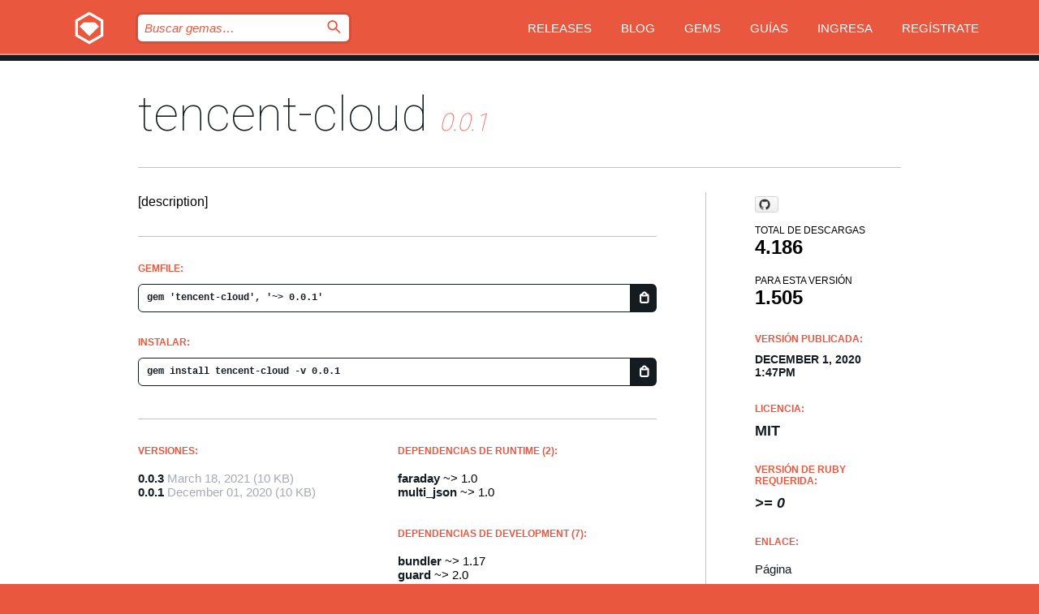

--- FILE ---
content_type: text/html; charset=utf-8
request_url: https://rubygems.org/gems/tencent-cloud/versions/0.0.1?locale=es
body_size: 5234
content:
<!DOCTYPE html>
<html lang="es">
  <head>
    <title>tencent-cloud | RubyGems.org | el alojamiento de gemas de tu comunidad</title>
    <meta charset="UTF-8">
    <meta content="width=device-width, initial-scale=1, maximum-scale=1, user-scalable=0" name="viewport">
    <meta name="google-site-verification" content="AuesbWQ9MCDMmC1lbDlw25RJzyqWOcDYpuaCjgPxEZY" />
    <link rel="apple-touch-icon" href="/apple-touch-icons/apple-touch-icon.png" />
      <link rel="apple-touch-icon" sizes="57x57" href="/apple-touch-icons/apple-touch-icon-57x57.png" />
      <link rel="apple-touch-icon" sizes="72x72" href="/apple-touch-icons/apple-touch-icon-72x72.png" />
      <link rel="apple-touch-icon" sizes="76x76" href="/apple-touch-icons/apple-touch-icon-76x76.png" />
      <link rel="apple-touch-icon" sizes="114x114" href="/apple-touch-icons/apple-touch-icon-114x114.png" />
      <link rel="apple-touch-icon" sizes="120x120" href="/apple-touch-icons/apple-touch-icon-120x120.png" />
      <link rel="apple-touch-icon" sizes="144x144" href="/apple-touch-icons/apple-touch-icon-144x144.png" />
      <link rel="apple-touch-icon" sizes="152x152" href="/apple-touch-icons/apple-touch-icon-152x152.png" />
      <link rel="apple-touch-icon" sizes="180x180" href="/apple-touch-icons/apple-touch-icon-180x180.png" />
    <link rel="mask-icon" href="/rubygems_logo.svg" color="#e9573f">
    <link rel="fluid-icon" href="/fluid-icon.png"/>
    <link rel="search" type="application/opensearchdescription+xml" title="RubyGems.org" href="/opensearch.xml">
    <link rel="shortcut icon" href="/favicon.ico" type="image/x-icon">
    <link rel="stylesheet" href="/assets/application-fda27980.css" />
    <link href="https://fonts.gstatic.com" rel="preconnect" crossorigin>
    <link href='https://fonts.googleapis.com/css?family=Roboto:100&amp;subset=greek,latin,cyrillic,latin-ext' rel='stylesheet' type='text/css'>
    
<link rel="alternate" type="application/atom+xml" href="https://feeds.feedburner.com/gemcutter-latest" title="RubyGems.org | Gemas más recientes">

    <meta name="csrf-param" content="authenticity_token" />
<meta name="csrf-token" content="8bIgFqgbQvrOtFz4H8btNeZPs1ROrqWrnhQJx-a9ssCloyPl1Cv79ma60CzJ5Z2ybtY-YhI8XcvVDeJvmWVgdA" />
      <link rel="alternate" type="application/atom+xml" title="tencent-cloud Version Feed" href="/gems/tencent-cloud/versions.atom" />
    <!-- canonical url -->
    <link rel="canonical" href="https://rubygems.org/gems/tencent-cloud/versions/0.0.1" />
    <!-- alternative language versions url -->
      <link rel="alternate" hreflang="en" href="https://rubygems.org/gems/tencent-cloud/versions/0.0.1?locale=en" />
      <link rel="alternate" hreflang="nl" href="https://rubygems.org/gems/tencent-cloud/versions/0.0.1?locale=nl" />
      <link rel="alternate" hreflang="zh-CN" href="https://rubygems.org/gems/tencent-cloud/versions/0.0.1?locale=zh-CN" />
      <link rel="alternate" hreflang="zh-TW" href="https://rubygems.org/gems/tencent-cloud/versions/0.0.1?locale=zh-TW" />
      <link rel="alternate" hreflang="pt-BR" href="https://rubygems.org/gems/tencent-cloud/versions/0.0.1?locale=pt-BR" />
      <link rel="alternate" hreflang="fr" href="https://rubygems.org/gems/tencent-cloud/versions/0.0.1?locale=fr" />
      <link rel="alternate" hreflang="es" href="https://rubygems.org/gems/tencent-cloud/versions/0.0.1?locale=es" />
      <link rel="alternate" hreflang="de" href="https://rubygems.org/gems/tencent-cloud/versions/0.0.1?locale=de" />
      <link rel="alternate" hreflang="ja" href="https://rubygems.org/gems/tencent-cloud/versions/0.0.1?locale=ja" />
    <!-- unmatched alternative language fallback -->
    <link rel="alternate" hreflang="x-default" href="https://rubygems.org/gems/tencent-cloud/versions/0.0.1" />

    <script type="importmap" data-turbo-track="reload">{
  "imports": {
    "jquery": "/assets/jquery-15a62848.js",
    "@rails/ujs": "/assets/@rails--ujs-2089e246.js",
    "application": "/assets/application-ae34b86d.js",
    "@hotwired/turbo-rails": "/assets/turbo.min-ad2c7b86.js",
    "@hotwired/stimulus": "/assets/@hotwired--stimulus-132cbc23.js",
    "@hotwired/stimulus-loading": "/assets/stimulus-loading-1fc53fe7.js",
    "@stimulus-components/clipboard": "/assets/@stimulus-components--clipboard-d9c44ea9.js",
    "@stimulus-components/dialog": "/assets/@stimulus-components--dialog-74866932.js",
    "@stimulus-components/reveal": "/assets/@stimulus-components--reveal-77f6cb39.js",
    "@stimulus-components/checkbox-select-all": "/assets/@stimulus-components--checkbox-select-all-e7db6a97.js",
    "github-buttons": "/assets/github-buttons-3337d207.js",
    "webauthn-json": "/assets/webauthn-json-74adc0e8.js",
    "avo.custom": "/assets/avo.custom-4b185d31.js",
    "stimulus-rails-nested-form": "/assets/stimulus-rails-nested-form-3f712873.js",
    "local-time": "/assets/local-time-a331fc59.js",
    "src/oidc_api_key_role_form": "/assets/src/oidc_api_key_role_form-223a59d4.js",
    "src/pages": "/assets/src/pages-64095f36.js",
    "src/transitive_dependencies": "/assets/src/transitive_dependencies-9280dc42.js",
    "src/webauthn": "/assets/src/webauthn-a8b5ca04.js",
    "controllers/application": "/assets/controllers/application-e33ffaa8.js",
    "controllers/autocomplete_controller": "/assets/controllers/autocomplete_controller-e9f78a76.js",
    "controllers/counter_controller": "/assets/controllers/counter_controller-b739ef1d.js",
    "controllers/dialog_controller": "/assets/controllers/dialog_controller-c788489b.js",
    "controllers/dropdown_controller": "/assets/controllers/dropdown_controller-baaf189b.js",
    "controllers/dump_controller": "/assets/controllers/dump_controller-5d671745.js",
    "controllers/exclusive_checkbox_controller": "/assets/controllers/exclusive_checkbox_controller-c624394a.js",
    "controllers/gem_scope_controller": "/assets/controllers/gem_scope_controller-9c330c45.js",
    "controllers": "/assets/controllers/index-236ab973.js",
    "controllers/nav_controller": "/assets/controllers/nav_controller-8f4ea870.js",
    "controllers/onboarding_name_controller": "/assets/controllers/onboarding_name_controller-a65c65ec.js",
    "controllers/radio_reveal_controller": "/assets/controllers/radio_reveal_controller-41774e15.js",
    "controllers/recovery_controller": "/assets/controllers/recovery_controller-b051251b.js",
    "controllers/reveal_controller": "/assets/controllers/reveal_controller-a90af4d9.js",
    "controllers/reveal_search_controller": "/assets/controllers/reveal_search_controller-8dc44279.js",
    "controllers/scroll_controller": "/assets/controllers/scroll_controller-07f12b0d.js",
    "controllers/search_controller": "/assets/controllers/search_controller-79d09057.js",
    "controllers/stats_controller": "/assets/controllers/stats_controller-5bae7b7f.js"
  }
}</script>
<link rel="modulepreload" href="/assets/jquery-15a62848.js" nonce="4141a3e2bd41f03753f5146db2de093e">
<link rel="modulepreload" href="/assets/@rails--ujs-2089e246.js" nonce="4141a3e2bd41f03753f5146db2de093e">
<link rel="modulepreload" href="/assets/application-ae34b86d.js" nonce="4141a3e2bd41f03753f5146db2de093e">
<link rel="modulepreload" href="/assets/turbo.min-ad2c7b86.js" nonce="4141a3e2bd41f03753f5146db2de093e">
<link rel="modulepreload" href="/assets/@hotwired--stimulus-132cbc23.js" nonce="4141a3e2bd41f03753f5146db2de093e">
<link rel="modulepreload" href="/assets/stimulus-loading-1fc53fe7.js" nonce="4141a3e2bd41f03753f5146db2de093e">
<link rel="modulepreload" href="/assets/@stimulus-components--clipboard-d9c44ea9.js" nonce="4141a3e2bd41f03753f5146db2de093e">
<link rel="modulepreload" href="/assets/@stimulus-components--dialog-74866932.js" nonce="4141a3e2bd41f03753f5146db2de093e">
<link rel="modulepreload" href="/assets/@stimulus-components--reveal-77f6cb39.js" nonce="4141a3e2bd41f03753f5146db2de093e">
<link rel="modulepreload" href="/assets/@stimulus-components--checkbox-select-all-e7db6a97.js" nonce="4141a3e2bd41f03753f5146db2de093e">
<link rel="modulepreload" href="/assets/github-buttons-3337d207.js" nonce="4141a3e2bd41f03753f5146db2de093e">
<link rel="modulepreload" href="/assets/webauthn-json-74adc0e8.js" nonce="4141a3e2bd41f03753f5146db2de093e">
<link rel="modulepreload" href="/assets/local-time-a331fc59.js" nonce="4141a3e2bd41f03753f5146db2de093e">
<link rel="modulepreload" href="/assets/src/oidc_api_key_role_form-223a59d4.js" nonce="4141a3e2bd41f03753f5146db2de093e">
<link rel="modulepreload" href="/assets/src/pages-64095f36.js" nonce="4141a3e2bd41f03753f5146db2de093e">
<link rel="modulepreload" href="/assets/src/transitive_dependencies-9280dc42.js" nonce="4141a3e2bd41f03753f5146db2de093e">
<link rel="modulepreload" href="/assets/src/webauthn-a8b5ca04.js" nonce="4141a3e2bd41f03753f5146db2de093e">
<link rel="modulepreload" href="/assets/controllers/application-e33ffaa8.js" nonce="4141a3e2bd41f03753f5146db2de093e">
<link rel="modulepreload" href="/assets/controllers/autocomplete_controller-e9f78a76.js" nonce="4141a3e2bd41f03753f5146db2de093e">
<link rel="modulepreload" href="/assets/controllers/counter_controller-b739ef1d.js" nonce="4141a3e2bd41f03753f5146db2de093e">
<link rel="modulepreload" href="/assets/controllers/dialog_controller-c788489b.js" nonce="4141a3e2bd41f03753f5146db2de093e">
<link rel="modulepreload" href="/assets/controllers/dropdown_controller-baaf189b.js" nonce="4141a3e2bd41f03753f5146db2de093e">
<link rel="modulepreload" href="/assets/controllers/dump_controller-5d671745.js" nonce="4141a3e2bd41f03753f5146db2de093e">
<link rel="modulepreload" href="/assets/controllers/exclusive_checkbox_controller-c624394a.js" nonce="4141a3e2bd41f03753f5146db2de093e">
<link rel="modulepreload" href="/assets/controllers/gem_scope_controller-9c330c45.js" nonce="4141a3e2bd41f03753f5146db2de093e">
<link rel="modulepreload" href="/assets/controllers/index-236ab973.js" nonce="4141a3e2bd41f03753f5146db2de093e">
<link rel="modulepreload" href="/assets/controllers/nav_controller-8f4ea870.js" nonce="4141a3e2bd41f03753f5146db2de093e">
<link rel="modulepreload" href="/assets/controllers/onboarding_name_controller-a65c65ec.js" nonce="4141a3e2bd41f03753f5146db2de093e">
<link rel="modulepreload" href="/assets/controllers/radio_reveal_controller-41774e15.js" nonce="4141a3e2bd41f03753f5146db2de093e">
<link rel="modulepreload" href="/assets/controllers/recovery_controller-b051251b.js" nonce="4141a3e2bd41f03753f5146db2de093e">
<link rel="modulepreload" href="/assets/controllers/reveal_controller-a90af4d9.js" nonce="4141a3e2bd41f03753f5146db2de093e">
<link rel="modulepreload" href="/assets/controllers/reveal_search_controller-8dc44279.js" nonce="4141a3e2bd41f03753f5146db2de093e">
<link rel="modulepreload" href="/assets/controllers/scroll_controller-07f12b0d.js" nonce="4141a3e2bd41f03753f5146db2de093e">
<link rel="modulepreload" href="/assets/controllers/search_controller-79d09057.js" nonce="4141a3e2bd41f03753f5146db2de093e">
<link rel="modulepreload" href="/assets/controllers/stats_controller-5bae7b7f.js" nonce="4141a3e2bd41f03753f5146db2de093e">
<script type="module" nonce="4141a3e2bd41f03753f5146db2de093e">import "application"</script>
  </head>

  <body class="" data-controller="nav" data-nav-expanded-class="mobile-nav-is-expanded">
    <!-- Top banner -->

    <!-- Policies acknowledgment banner -->
    

    <header class="header header--interior" data-nav-target="header collapse">
      <div class="l-wrap--header">
        <a title="RubyGems" class="header__logo-wrap" data-nav-target="logo" href="/">
          <span class="header__logo" data-icon="⬡">⬢</span>
          <span class="t-hidden">RubyGems</span>
</a>        <a class="header__club-sandwich" href="#" data-action="nav#toggle focusin->nav#focus mousedown->nav#mouseDown click@window->nav#hide">
          <span class="t-hidden">Navigation menu</span>
        </a>

        <div class="header__nav-links-wrap">
          <div class="header__search-wrap" role="search">
  <form data-controller="autocomplete" data-autocomplete-selected-class="selected" action="/search" accept-charset="UTF-8" method="get">
    <input type="search" name="query" id="query" placeholder="Buscar gemas&hellip;" class="header__search" autocomplete="off" aria-autocomplete="list" data-autocomplete-target="query" data-action="autocomplete#suggest keydown.down-&gt;autocomplete#next keydown.up-&gt;autocomplete#prev keydown.esc-&gt;autocomplete#hide keydown.enter-&gt;autocomplete#clear click@window-&gt;autocomplete#hide focus-&gt;autocomplete#suggest blur-&gt;autocomplete#hide" data-nav-target="search" />

    <ul class="suggest-list" role="listbox" data-autocomplete-target="suggestions"></ul>

    <template id="suggestion" data-autocomplete-target="template">
      <li class="menu-item" role="option" tabindex="-1" data-autocomplete-target="item" data-action="click->autocomplete#choose mouseover->autocomplete#highlight"></li>
    </template>

    <label id="querylabel" for="query">
      <span class="t-hidden">Buscar gemas&hellip;</span>
</label>
    <input type="submit" value="⌕" id="search_submit" class="header__search__icon" aria-labelledby="querylabel" data-disable-with="⌕" />

</form></div>


          <nav class="header__nav-links" data-controller="dropdown">

            <a class="header__nav-link " href="https://rubygems.org/releases">Releases</a>
            <a class="header__nav-link" href="https://blog.rubygems.org">Blog</a>

              <a class="header__nav-link" href="/gems">Gems</a>

            <a class="header__nav-link" href="https://guides.rubygems.org">Guías</a>

              <a class="header__nav-link " href="/sign_in">Ingresa</a>
                <a class="header__nav-link " href="/sign_up">Regístrate</a>
          </nav>
        </div>
      </div>
    </header>



    <main class="main--interior" data-nav-target="collapse">
        <div class="l-wrap--b">
            <h1 class="t-display page__heading">
              <a class="t-link--black" href="/gems/tencent-cloud">tencent-cloud</a>

                <i class="page__subheading">0.0.1</i>
            </h1>
          
          


<div class="l-overflow">
  <div class="l-colspan--l colspan--l--has-border">
      <div class="gem__intro">
        <div id="markup" class="gem__desc">
          <p>[description]</p>
        </div>
      </div>

      <div class="gem__install">
        <h2 class="gem__ruby-version__heading t-list__heading">
          Gemfile:
          <div class="gem__code-wrap" data-controller="clipboard" data-clipboard-success-content-value="✔"><input type="text" name="gemfile_text" id="gemfile_text" value="gem &#39;tencent-cloud&#39;, &#39;~&gt; 0.0.1&#39;" class="gem__code" readonly="readonly" data-clipboard-target="source" /><span class="gem__code__icon" title="Copiar al portapapeles" data-action="click-&gt;clipboard#copy" data-clipboard-target="button">=</span></div>
        </h2>
        <h2 class="gem__ruby-version__heading t-list__heading">
          instalar:
          <div class="gem__code-wrap" data-controller="clipboard" data-clipboard-success-content-value="✔"><input type="text" name="install_text" id="install_text" value="gem install tencent-cloud -v 0.0.1" class="gem__code" readonly="readonly" data-clipboard-target="source" /><span class="gem__code__icon" title="Copiar al portapapeles" data-action="click-&gt;clipboard#copy" data-clipboard-target="button">=</span></div>
        </h2>
      </div>

      <div class="l-half--l">
        <div class="versions">
          <h3 class="t-list__heading">Versiones:</h3>
          <ol class="gem__versions t-list__items">
            <li class="gem__version-wrap">
  <a class="t-list__item" href="/gems/tencent-cloud/versions/0.0.3">0.0.3</a>
  <small class="gem__version__date">March 18, 2021</small>

  <span class="gem__version__date">(10 KB)</span>
</li>
<li class="gem__version-wrap">
  <a class="t-list__item" href="/gems/tencent-cloud/versions/0.0.1">0.0.1</a>
  <small class="gem__version__date">December 01, 2020</small>

  <span class="gem__version__date">(10 KB)</span>
</li>

          </ol>
        </div>
      </div>

    <div class = "l-half--l">
        <div class="dependencies gem__dependencies" id="runtime_dependencies">
    <h3 class="t-list__heading">dependencias de Runtime (2):</h3>
    <div class="t-list__items">
          <div class="gem__requirement-wrap">
            <a class="t-list__item" href="/gems/faraday"><strong>faraday</strong></a>
            ~&gt; 1.0
          </div>
          <div class="gem__requirement-wrap">
            <a class="t-list__item" href="/gems/multi_json"><strong>multi_json</strong></a>
            ~&gt; 1.0
          </div>
    </div>
  </div>

        <div class="dependencies gem__dependencies" id="development_dependencies">
    <h3 class="t-list__heading">dependencias de Development (7):</h3>
    <div class="t-list__items">
          <div class="gem__requirement-wrap">
            <a class="t-list__item" href="/gems/bundler"><strong>bundler</strong></a>
            ~&gt; 1.17
          </div>
          <div class="gem__requirement-wrap">
            <a class="t-list__item" href="/gems/guard"><strong>guard</strong></a>
            ~&gt; 2.0
          </div>
          <div class="gem__requirement-wrap">
            <a class="t-list__item" href="/gems/guard-rspec"><strong>guard-rspec</strong></a>
            ~&gt; 4.0
          </div>
          <div class="gem__requirement-wrap">
            <a class="t-list__item" href="/gems/rake"><strong>rake</strong></a>
            ~&gt; 10.0
          </div>
          <div class="gem__requirement-wrap">
            <a class="t-list__item" href="/gems/rspec"><strong>rspec</strong></a>
            ~&gt; 3.0
          </div>
          <div class="gem__requirement-wrap">
            <a class="t-list__item" href="/gems/rspec-its"><strong>rspec-its</strong></a>
            ~&gt; 1.0
          </div>
          <div class="gem__requirement-wrap">
            <a class="t-list__item" href="/gems/webmock"><strong>webmock</strong></a>
            ~&gt; 3.0
          </div>
    </div>
  </div>

        <div class="dependencies_list">
          <a class="gem__see-all-versions t-link--gray t-link--has-arrow push--s" href="/gems/tencent-cloud/versions/0.0.1/dependencies">Mostrar toda la cadena de dependencias</a>
        </div>
    </div>


    <div class="gem__members">

    <h3 class="t-list__heading">Propietarios:</h3>
    <div class="gem__users">
      <a alt="lazing" title="lazing" href="/profiles/lazing"><img id="gravatar-57681" width="48" height="48" src="/users/57681/avatar.jpeg?size=48&amp;theme=light" /></a>
    </div>


    <h3 class="t-list__heading">Subida por:</h3>
    <div class="gem__users">
      <a alt="lazing" title="lazing" href="/profiles/lazing"><img id="gravatar-57681" width="48" height="48" src="/users/57681/avatar.jpeg?size=48&amp;theme=light" /></a>
    </div>


    <h3 class="t-list__heading">Autores:</h3>
    <ul class="t-list__items">
      <li class="t-list__item">
        <p>Ryan Wong</p>
      </li>
    </ul>

    <h3 class="t-list__heading">SHA 256 checksum:</h3>
    <div class="gem__code-wrap" data-controller="clipboard" data-clipboard-success-content-value="✔"><input type="text" name="gem_sha_256_checksum" id="gem_sha_256_checksum" value="a3795d823300e8f2eb8280654b3f735b33a750ca1af5e5cf70fa308237ec14fe" class="gem__code" readonly="readonly" data-clipboard-target="source" /><span class="gem__code__icon" title="Copiar al portapapeles" data-action="click-&gt;clipboard#copy" data-clipboard-target="button">=</span></div>


</div>

    <div class="gem__navigation">

    <a class="gem__next__version" href="/gems/tencent-cloud/versions/0.0.3">Siguiente versión →</a>
</div>

  </div>

  <div class="gem__aside l-col--r--pad">
    <span class="github-btn" data-user="lazing" data-repo="tencent-cloud" data-type="star" data-count="true" data-size="large">
  <a class="gh-btn" href="#" rel="noopener noreferrer" target="_blank">
    <span class="gh-ico" aria-hidden="true"></span>
    <span class="gh-text"></span>
  </a>
  <a class="gh-count" href="#" rel="noopener noreferrer" target="_blank" aria-hidden="true"></a>
</span>
  <div class="gem__downloads-wrap" data-href="/api/v1/downloads/tencent-cloud-0.0.1.json">
    <h2 class="gem__downloads__heading t-text--s">
      Total de descargas
      <span class="gem__downloads">4.186</span>
    </h2>
    <h2 class="gem__downloads__heading t-text--s">
      Para esta versión
      <span class="gem__downloads">1.505</span>
    </h2>
  </div>

  <h2 class="gem__ruby-version__heading t-list__heading">
    Versión publicada:
    <span class="gem__rubygem-version-age">
      <p><time datetime="2020-12-01T13:47:32Z" data-local="time-ago">December  1, 2020  1:47pm</time></p>
    </span>
  </h2>

  <h2 class="gem__ruby-version__heading t-list__heading">
    Licencia:
    <span class="gem__ruby-version">
      <p>MIT</p>
    </span>
  </h2>
  <h2 class="gem__ruby-version__heading t-list__heading">
    Versión de Ruby requerida:
    <i class="gem__ruby-version">
        &gt;= 0
    </i>
  </h2>
  <h3 class="t-list__heading">Enlace:</h3>
  <div class="t-list__items">
      <a rel="nofollow" class="gem__link t-list__item" id="home" href="https://github.com/lazing/tencent-cloud">Página</a>
      <a rel="nofollow" class="gem__link t-list__item" id="docs" href="https://www.rubydoc.info/gems/tencent-cloud/0.0.1">Documentación</a>
      <a rel="nofollow" class="gem__link t-list__item" id="download" href="/downloads/tencent-cloud-0.0.1.gem">Descarga</a>
    <a class="gem__link t-list__item" href="https://my.diffend.io/gems/tencent-cloud/prev/0.0.1">Revisar cambios</a>
    <a class="gem__link t-list__item" id="badge" href="https://badge.fury.io/rb/tencent-cloud/install">Badge</a>
    <a class="toggler gem__link t-list__item" id="subscribe" href="/sign_in">Suscribirse</a>
    <a class="gem__link t-list__item" id="rss" href="/gems/tencent-cloud/versions.atom">RSS</a>
    <a class="gem__link t-list__item" href="mailto:support@rubygems.org?subject=Reporting Abuse on tencent-cloud">Reportar abusos</a>
    <a rel="nofollow" class="gem__link t-list__item" id="reverse_dependencies" href="/gems/tencent-cloud/reverse_dependencies">Dependencias inversas</a>
    
    
    
    
    
  </div>
</div>

</div>

        </div>
    </main>

    <footer class="footer" data-nav-target="collapse">
      <div class="l-wrap--footer">
        <div class="l-overflow">
          <div class="nav--v l-col--r--pad">
            <a class="nav--v__link--footer" href="https://status.rubygems.org">Estado</a>
            <a class="nav--v__link--footer" href="https://uptime.rubygems.org">Uptime</a>
            <a class="nav--v__link--footer" href="https://github.com/rubygems/rubygems.org">Código fuente</a>
            <a class="nav--v__link--footer" href="/pages/data">Datos</a>
            <a class="nav--v__link--footer" href="/stats">Estadísticas</a>
            <a class="nav--v__link--footer" href="https://guides.rubygems.org/contributing/">Contribuye</a>
              <a class="nav--v__link--footer" href="/pages/about">Acerca de</a>
            <a class="nav--v__link--footer" href="mailto:support@rubygems.org">Ayuda</a>
            <a class="nav--v__link--footer" href="https://guides.rubygems.org/rubygems-org-api">API</a>
            <a class="nav--v__link--footer" href="/policies">Policies</a>
            <a class="nav--v__link--footer" href="/pages/supporters">Support Us</a>
              <a class="nav--v__link--footer" href="/pages/security">Seguridad</a>
          </div>
          <div class="l-colspan--l colspan--l--has-border">
            <div class="footer__about">
              <p>
                RubyGems.org es el servicio de alojamiento de Gemas de la comunidad de Ruby. <a href="https://guides.rubygems.org/publishing/">Publica tus gemas</a> instantáneamente y luego <a href="https://guides.rubygems.org/command-reference/#gem-install">instálalas</a>. Usa <a href="https://guides.rubygems.org/rubygems-org-api/">la API</a> para saber más sobre <a href="/gems">las gemas disponibles</a>. <a href="https://guides.rubygems.org/contributing/">Conviértete en colaborador</a> y mejora este sitio con tus cambios.
              </p>
              <p>
                RubyGems.org es posible gracias la colaboración de la fantástica comunidad de Ruby. <a href="https://www.fastly.com/">Fastly</a> provee ancho de banda y soporte de CDN <a href="https://www.rubycentral.org/">Ruby Central</a> cubre los costos de infraestructura y financia el desarrollo y el trabajo en los servidores. <a href="/pages/supporters">Aprende más sobre nuestros sponsors y cómo trabajan en conjunto</a>
              </p>
            </div>
          </div>
        </div>
      </div>
      <div class="footer__sponsors">
        <a class="footer__sponsor footer__sponsor__ruby_central" href="https://rubycentral.org/open-source/" target="_blank" rel="noopener">
          Operated by
          <span class="t-hidden">Ruby Central</span>
        </a>
        <a class="footer__sponsor footer__sponsor__dockyard" href="https://dockyard.com/ruby-on-rails-consulting" target="_blank" rel="noopener">
          Diseñado por
          <span class="t-hidden">DockYard</span>
        </a>
        <a class="footer__sponsor footer__sponsor__aws" href="https://aws.amazon.com/" target="_blank" rel="noopener">
          Alojado por
          <span class="t-hidden">AWS</span>
        </a>
        <a class="footer__sponsor footer__sponsor__dnsimple" href="https://dnsimple.link/resolving-rubygems" target="_blank" rel="noopener">
          DNS
          <span class="t-hidden">DNSimple</span>
        </a>
        <a class="footer__sponsor footer__sponsor__datadog" href="https://www.datadoghq.com/" target="_blank" rel="noopener">
          Monitoreado por
          <span class="t-hidden">Datadog</span>
        </a>
        <a class="footer__sponsor footer__sponsor__fastly" href="https://www.fastly.com/customers/ruby-central" target="_blank" rel="noopener">
          Distribuida por
          <span class="t-hidden">Fastly</span>
        </a>
        <a class="footer__sponsor footer__sponsor__honeybadger" href="https://www.honeybadger.io/" target="_blank" rel="noopener">
          Monitoreado por
          <span class="t-hidden">Honeybadger</span>
        </a>
        <a class="footer__sponsor footer__sponsor__mend" href="https://mend.io/" target="_blank" rel="noopener">
          Protegido por
          <span class="t-hidden">Mend.io</span>
        </a>
      </div>
      <div class="footer__language_selector">
          <div class="footer__language">
            <a class="nav--v__link--footer" href="/gems/tencent-cloud/versions/0.0.1?locale=en">English</a>
          </div>
          <div class="footer__language">
            <a class="nav--v__link--footer" href="/gems/tencent-cloud/versions/0.0.1?locale=nl">Nederlands</a>
          </div>
          <div class="footer__language">
            <a class="nav--v__link--footer" href="/gems/tencent-cloud/versions/0.0.1?locale=zh-CN">简体中文</a>
          </div>
          <div class="footer__language">
            <a class="nav--v__link--footer" href="/gems/tencent-cloud/versions/0.0.1?locale=zh-TW">正體中文</a>
          </div>
          <div class="footer__language">
            <a class="nav--v__link--footer" href="/gems/tencent-cloud/versions/0.0.1?locale=pt-BR">Português do Brasil</a>
          </div>
          <div class="footer__language">
            <a class="nav--v__link--footer" href="/gems/tencent-cloud/versions/0.0.1?locale=fr">Français</a>
          </div>
          <div class="footer__language">
            <a class="nav--v__link--footer" href="/gems/tencent-cloud/versions/0.0.1?locale=es">Español</a>
          </div>
          <div class="footer__language">
            <a class="nav--v__link--footer" href="/gems/tencent-cloud/versions/0.0.1?locale=de">Deutsch</a>
          </div>
          <div class="footer__language">
            <a class="nav--v__link--footer" href="/gems/tencent-cloud/versions/0.0.1?locale=ja">日本語</a>
          </div>
      </div>
    </footer>
    
    <script type="text/javascript" defer src="https://www.fastly-insights.com/insights.js?k=3e63c3cd-fc37-4b19-80b9-65ce64af060a"></script>
  </body>
</html>
